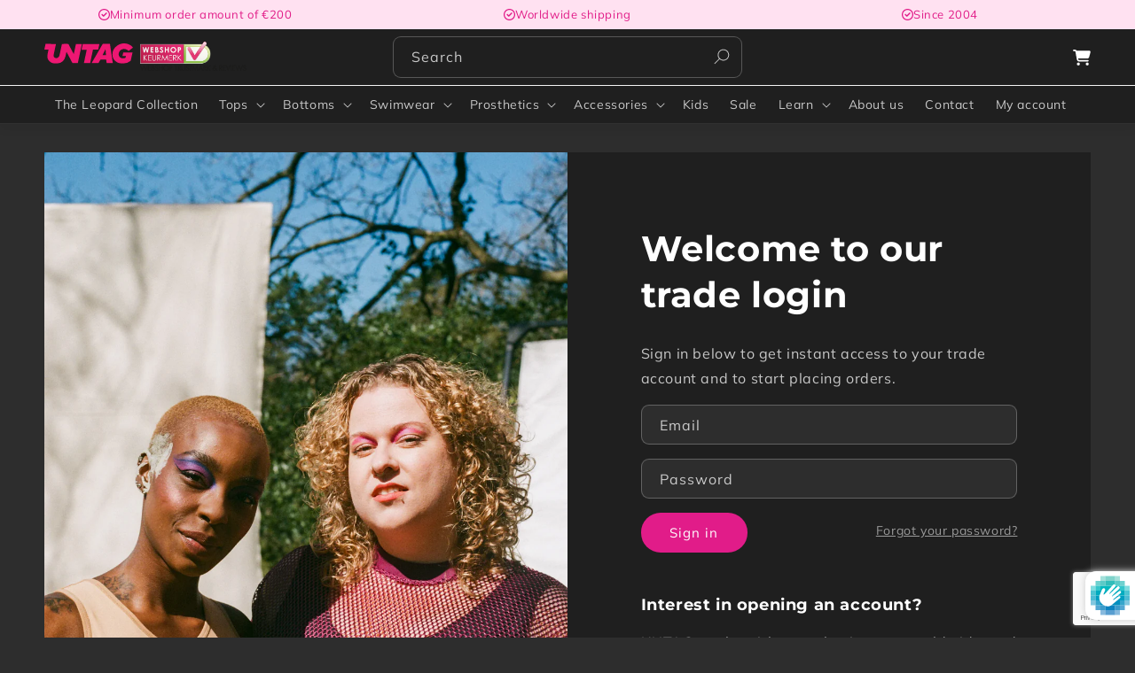

--- FILE ---
content_type: text/html; charset=utf-8
request_url: https://www.google.com/recaptcha/enterprise/anchor?ar=1&k=6LfDjJklAAAAAK6FReGXgCtZ1pHEQCLBnnBJwGg2&co=aHR0cHM6Ly9iMmIudW50YWcuY29tOjQ0Mw..&hl=en&v=PoyoqOPhxBO7pBk68S4YbpHZ&size=invisible&anchor-ms=20000&execute-ms=30000&cb=e2gdunei42eh
body_size: 48984
content:
<!DOCTYPE HTML><html dir="ltr" lang="en"><head><meta http-equiv="Content-Type" content="text/html; charset=UTF-8">
<meta http-equiv="X-UA-Compatible" content="IE=edge">
<title>reCAPTCHA</title>
<style type="text/css">
/* cyrillic-ext */
@font-face {
  font-family: 'Roboto';
  font-style: normal;
  font-weight: 400;
  font-stretch: 100%;
  src: url(//fonts.gstatic.com/s/roboto/v48/KFO7CnqEu92Fr1ME7kSn66aGLdTylUAMa3GUBHMdazTgWw.woff2) format('woff2');
  unicode-range: U+0460-052F, U+1C80-1C8A, U+20B4, U+2DE0-2DFF, U+A640-A69F, U+FE2E-FE2F;
}
/* cyrillic */
@font-face {
  font-family: 'Roboto';
  font-style: normal;
  font-weight: 400;
  font-stretch: 100%;
  src: url(//fonts.gstatic.com/s/roboto/v48/KFO7CnqEu92Fr1ME7kSn66aGLdTylUAMa3iUBHMdazTgWw.woff2) format('woff2');
  unicode-range: U+0301, U+0400-045F, U+0490-0491, U+04B0-04B1, U+2116;
}
/* greek-ext */
@font-face {
  font-family: 'Roboto';
  font-style: normal;
  font-weight: 400;
  font-stretch: 100%;
  src: url(//fonts.gstatic.com/s/roboto/v48/KFO7CnqEu92Fr1ME7kSn66aGLdTylUAMa3CUBHMdazTgWw.woff2) format('woff2');
  unicode-range: U+1F00-1FFF;
}
/* greek */
@font-face {
  font-family: 'Roboto';
  font-style: normal;
  font-weight: 400;
  font-stretch: 100%;
  src: url(//fonts.gstatic.com/s/roboto/v48/KFO7CnqEu92Fr1ME7kSn66aGLdTylUAMa3-UBHMdazTgWw.woff2) format('woff2');
  unicode-range: U+0370-0377, U+037A-037F, U+0384-038A, U+038C, U+038E-03A1, U+03A3-03FF;
}
/* math */
@font-face {
  font-family: 'Roboto';
  font-style: normal;
  font-weight: 400;
  font-stretch: 100%;
  src: url(//fonts.gstatic.com/s/roboto/v48/KFO7CnqEu92Fr1ME7kSn66aGLdTylUAMawCUBHMdazTgWw.woff2) format('woff2');
  unicode-range: U+0302-0303, U+0305, U+0307-0308, U+0310, U+0312, U+0315, U+031A, U+0326-0327, U+032C, U+032F-0330, U+0332-0333, U+0338, U+033A, U+0346, U+034D, U+0391-03A1, U+03A3-03A9, U+03B1-03C9, U+03D1, U+03D5-03D6, U+03F0-03F1, U+03F4-03F5, U+2016-2017, U+2034-2038, U+203C, U+2040, U+2043, U+2047, U+2050, U+2057, U+205F, U+2070-2071, U+2074-208E, U+2090-209C, U+20D0-20DC, U+20E1, U+20E5-20EF, U+2100-2112, U+2114-2115, U+2117-2121, U+2123-214F, U+2190, U+2192, U+2194-21AE, U+21B0-21E5, U+21F1-21F2, U+21F4-2211, U+2213-2214, U+2216-22FF, U+2308-230B, U+2310, U+2319, U+231C-2321, U+2336-237A, U+237C, U+2395, U+239B-23B7, U+23D0, U+23DC-23E1, U+2474-2475, U+25AF, U+25B3, U+25B7, U+25BD, U+25C1, U+25CA, U+25CC, U+25FB, U+266D-266F, U+27C0-27FF, U+2900-2AFF, U+2B0E-2B11, U+2B30-2B4C, U+2BFE, U+3030, U+FF5B, U+FF5D, U+1D400-1D7FF, U+1EE00-1EEFF;
}
/* symbols */
@font-face {
  font-family: 'Roboto';
  font-style: normal;
  font-weight: 400;
  font-stretch: 100%;
  src: url(//fonts.gstatic.com/s/roboto/v48/KFO7CnqEu92Fr1ME7kSn66aGLdTylUAMaxKUBHMdazTgWw.woff2) format('woff2');
  unicode-range: U+0001-000C, U+000E-001F, U+007F-009F, U+20DD-20E0, U+20E2-20E4, U+2150-218F, U+2190, U+2192, U+2194-2199, U+21AF, U+21E6-21F0, U+21F3, U+2218-2219, U+2299, U+22C4-22C6, U+2300-243F, U+2440-244A, U+2460-24FF, U+25A0-27BF, U+2800-28FF, U+2921-2922, U+2981, U+29BF, U+29EB, U+2B00-2BFF, U+4DC0-4DFF, U+FFF9-FFFB, U+10140-1018E, U+10190-1019C, U+101A0, U+101D0-101FD, U+102E0-102FB, U+10E60-10E7E, U+1D2C0-1D2D3, U+1D2E0-1D37F, U+1F000-1F0FF, U+1F100-1F1AD, U+1F1E6-1F1FF, U+1F30D-1F30F, U+1F315, U+1F31C, U+1F31E, U+1F320-1F32C, U+1F336, U+1F378, U+1F37D, U+1F382, U+1F393-1F39F, U+1F3A7-1F3A8, U+1F3AC-1F3AF, U+1F3C2, U+1F3C4-1F3C6, U+1F3CA-1F3CE, U+1F3D4-1F3E0, U+1F3ED, U+1F3F1-1F3F3, U+1F3F5-1F3F7, U+1F408, U+1F415, U+1F41F, U+1F426, U+1F43F, U+1F441-1F442, U+1F444, U+1F446-1F449, U+1F44C-1F44E, U+1F453, U+1F46A, U+1F47D, U+1F4A3, U+1F4B0, U+1F4B3, U+1F4B9, U+1F4BB, U+1F4BF, U+1F4C8-1F4CB, U+1F4D6, U+1F4DA, U+1F4DF, U+1F4E3-1F4E6, U+1F4EA-1F4ED, U+1F4F7, U+1F4F9-1F4FB, U+1F4FD-1F4FE, U+1F503, U+1F507-1F50B, U+1F50D, U+1F512-1F513, U+1F53E-1F54A, U+1F54F-1F5FA, U+1F610, U+1F650-1F67F, U+1F687, U+1F68D, U+1F691, U+1F694, U+1F698, U+1F6AD, U+1F6B2, U+1F6B9-1F6BA, U+1F6BC, U+1F6C6-1F6CF, U+1F6D3-1F6D7, U+1F6E0-1F6EA, U+1F6F0-1F6F3, U+1F6F7-1F6FC, U+1F700-1F7FF, U+1F800-1F80B, U+1F810-1F847, U+1F850-1F859, U+1F860-1F887, U+1F890-1F8AD, U+1F8B0-1F8BB, U+1F8C0-1F8C1, U+1F900-1F90B, U+1F93B, U+1F946, U+1F984, U+1F996, U+1F9E9, U+1FA00-1FA6F, U+1FA70-1FA7C, U+1FA80-1FA89, U+1FA8F-1FAC6, U+1FACE-1FADC, U+1FADF-1FAE9, U+1FAF0-1FAF8, U+1FB00-1FBFF;
}
/* vietnamese */
@font-face {
  font-family: 'Roboto';
  font-style: normal;
  font-weight: 400;
  font-stretch: 100%;
  src: url(//fonts.gstatic.com/s/roboto/v48/KFO7CnqEu92Fr1ME7kSn66aGLdTylUAMa3OUBHMdazTgWw.woff2) format('woff2');
  unicode-range: U+0102-0103, U+0110-0111, U+0128-0129, U+0168-0169, U+01A0-01A1, U+01AF-01B0, U+0300-0301, U+0303-0304, U+0308-0309, U+0323, U+0329, U+1EA0-1EF9, U+20AB;
}
/* latin-ext */
@font-face {
  font-family: 'Roboto';
  font-style: normal;
  font-weight: 400;
  font-stretch: 100%;
  src: url(//fonts.gstatic.com/s/roboto/v48/KFO7CnqEu92Fr1ME7kSn66aGLdTylUAMa3KUBHMdazTgWw.woff2) format('woff2');
  unicode-range: U+0100-02BA, U+02BD-02C5, U+02C7-02CC, U+02CE-02D7, U+02DD-02FF, U+0304, U+0308, U+0329, U+1D00-1DBF, U+1E00-1E9F, U+1EF2-1EFF, U+2020, U+20A0-20AB, U+20AD-20C0, U+2113, U+2C60-2C7F, U+A720-A7FF;
}
/* latin */
@font-face {
  font-family: 'Roboto';
  font-style: normal;
  font-weight: 400;
  font-stretch: 100%;
  src: url(//fonts.gstatic.com/s/roboto/v48/KFO7CnqEu92Fr1ME7kSn66aGLdTylUAMa3yUBHMdazQ.woff2) format('woff2');
  unicode-range: U+0000-00FF, U+0131, U+0152-0153, U+02BB-02BC, U+02C6, U+02DA, U+02DC, U+0304, U+0308, U+0329, U+2000-206F, U+20AC, U+2122, U+2191, U+2193, U+2212, U+2215, U+FEFF, U+FFFD;
}
/* cyrillic-ext */
@font-face {
  font-family: 'Roboto';
  font-style: normal;
  font-weight: 500;
  font-stretch: 100%;
  src: url(//fonts.gstatic.com/s/roboto/v48/KFO7CnqEu92Fr1ME7kSn66aGLdTylUAMa3GUBHMdazTgWw.woff2) format('woff2');
  unicode-range: U+0460-052F, U+1C80-1C8A, U+20B4, U+2DE0-2DFF, U+A640-A69F, U+FE2E-FE2F;
}
/* cyrillic */
@font-face {
  font-family: 'Roboto';
  font-style: normal;
  font-weight: 500;
  font-stretch: 100%;
  src: url(//fonts.gstatic.com/s/roboto/v48/KFO7CnqEu92Fr1ME7kSn66aGLdTylUAMa3iUBHMdazTgWw.woff2) format('woff2');
  unicode-range: U+0301, U+0400-045F, U+0490-0491, U+04B0-04B1, U+2116;
}
/* greek-ext */
@font-face {
  font-family: 'Roboto';
  font-style: normal;
  font-weight: 500;
  font-stretch: 100%;
  src: url(//fonts.gstatic.com/s/roboto/v48/KFO7CnqEu92Fr1ME7kSn66aGLdTylUAMa3CUBHMdazTgWw.woff2) format('woff2');
  unicode-range: U+1F00-1FFF;
}
/* greek */
@font-face {
  font-family: 'Roboto';
  font-style: normal;
  font-weight: 500;
  font-stretch: 100%;
  src: url(//fonts.gstatic.com/s/roboto/v48/KFO7CnqEu92Fr1ME7kSn66aGLdTylUAMa3-UBHMdazTgWw.woff2) format('woff2');
  unicode-range: U+0370-0377, U+037A-037F, U+0384-038A, U+038C, U+038E-03A1, U+03A3-03FF;
}
/* math */
@font-face {
  font-family: 'Roboto';
  font-style: normal;
  font-weight: 500;
  font-stretch: 100%;
  src: url(//fonts.gstatic.com/s/roboto/v48/KFO7CnqEu92Fr1ME7kSn66aGLdTylUAMawCUBHMdazTgWw.woff2) format('woff2');
  unicode-range: U+0302-0303, U+0305, U+0307-0308, U+0310, U+0312, U+0315, U+031A, U+0326-0327, U+032C, U+032F-0330, U+0332-0333, U+0338, U+033A, U+0346, U+034D, U+0391-03A1, U+03A3-03A9, U+03B1-03C9, U+03D1, U+03D5-03D6, U+03F0-03F1, U+03F4-03F5, U+2016-2017, U+2034-2038, U+203C, U+2040, U+2043, U+2047, U+2050, U+2057, U+205F, U+2070-2071, U+2074-208E, U+2090-209C, U+20D0-20DC, U+20E1, U+20E5-20EF, U+2100-2112, U+2114-2115, U+2117-2121, U+2123-214F, U+2190, U+2192, U+2194-21AE, U+21B0-21E5, U+21F1-21F2, U+21F4-2211, U+2213-2214, U+2216-22FF, U+2308-230B, U+2310, U+2319, U+231C-2321, U+2336-237A, U+237C, U+2395, U+239B-23B7, U+23D0, U+23DC-23E1, U+2474-2475, U+25AF, U+25B3, U+25B7, U+25BD, U+25C1, U+25CA, U+25CC, U+25FB, U+266D-266F, U+27C0-27FF, U+2900-2AFF, U+2B0E-2B11, U+2B30-2B4C, U+2BFE, U+3030, U+FF5B, U+FF5D, U+1D400-1D7FF, U+1EE00-1EEFF;
}
/* symbols */
@font-face {
  font-family: 'Roboto';
  font-style: normal;
  font-weight: 500;
  font-stretch: 100%;
  src: url(//fonts.gstatic.com/s/roboto/v48/KFO7CnqEu92Fr1ME7kSn66aGLdTylUAMaxKUBHMdazTgWw.woff2) format('woff2');
  unicode-range: U+0001-000C, U+000E-001F, U+007F-009F, U+20DD-20E0, U+20E2-20E4, U+2150-218F, U+2190, U+2192, U+2194-2199, U+21AF, U+21E6-21F0, U+21F3, U+2218-2219, U+2299, U+22C4-22C6, U+2300-243F, U+2440-244A, U+2460-24FF, U+25A0-27BF, U+2800-28FF, U+2921-2922, U+2981, U+29BF, U+29EB, U+2B00-2BFF, U+4DC0-4DFF, U+FFF9-FFFB, U+10140-1018E, U+10190-1019C, U+101A0, U+101D0-101FD, U+102E0-102FB, U+10E60-10E7E, U+1D2C0-1D2D3, U+1D2E0-1D37F, U+1F000-1F0FF, U+1F100-1F1AD, U+1F1E6-1F1FF, U+1F30D-1F30F, U+1F315, U+1F31C, U+1F31E, U+1F320-1F32C, U+1F336, U+1F378, U+1F37D, U+1F382, U+1F393-1F39F, U+1F3A7-1F3A8, U+1F3AC-1F3AF, U+1F3C2, U+1F3C4-1F3C6, U+1F3CA-1F3CE, U+1F3D4-1F3E0, U+1F3ED, U+1F3F1-1F3F3, U+1F3F5-1F3F7, U+1F408, U+1F415, U+1F41F, U+1F426, U+1F43F, U+1F441-1F442, U+1F444, U+1F446-1F449, U+1F44C-1F44E, U+1F453, U+1F46A, U+1F47D, U+1F4A3, U+1F4B0, U+1F4B3, U+1F4B9, U+1F4BB, U+1F4BF, U+1F4C8-1F4CB, U+1F4D6, U+1F4DA, U+1F4DF, U+1F4E3-1F4E6, U+1F4EA-1F4ED, U+1F4F7, U+1F4F9-1F4FB, U+1F4FD-1F4FE, U+1F503, U+1F507-1F50B, U+1F50D, U+1F512-1F513, U+1F53E-1F54A, U+1F54F-1F5FA, U+1F610, U+1F650-1F67F, U+1F687, U+1F68D, U+1F691, U+1F694, U+1F698, U+1F6AD, U+1F6B2, U+1F6B9-1F6BA, U+1F6BC, U+1F6C6-1F6CF, U+1F6D3-1F6D7, U+1F6E0-1F6EA, U+1F6F0-1F6F3, U+1F6F7-1F6FC, U+1F700-1F7FF, U+1F800-1F80B, U+1F810-1F847, U+1F850-1F859, U+1F860-1F887, U+1F890-1F8AD, U+1F8B0-1F8BB, U+1F8C0-1F8C1, U+1F900-1F90B, U+1F93B, U+1F946, U+1F984, U+1F996, U+1F9E9, U+1FA00-1FA6F, U+1FA70-1FA7C, U+1FA80-1FA89, U+1FA8F-1FAC6, U+1FACE-1FADC, U+1FADF-1FAE9, U+1FAF0-1FAF8, U+1FB00-1FBFF;
}
/* vietnamese */
@font-face {
  font-family: 'Roboto';
  font-style: normal;
  font-weight: 500;
  font-stretch: 100%;
  src: url(//fonts.gstatic.com/s/roboto/v48/KFO7CnqEu92Fr1ME7kSn66aGLdTylUAMa3OUBHMdazTgWw.woff2) format('woff2');
  unicode-range: U+0102-0103, U+0110-0111, U+0128-0129, U+0168-0169, U+01A0-01A1, U+01AF-01B0, U+0300-0301, U+0303-0304, U+0308-0309, U+0323, U+0329, U+1EA0-1EF9, U+20AB;
}
/* latin-ext */
@font-face {
  font-family: 'Roboto';
  font-style: normal;
  font-weight: 500;
  font-stretch: 100%;
  src: url(//fonts.gstatic.com/s/roboto/v48/KFO7CnqEu92Fr1ME7kSn66aGLdTylUAMa3KUBHMdazTgWw.woff2) format('woff2');
  unicode-range: U+0100-02BA, U+02BD-02C5, U+02C7-02CC, U+02CE-02D7, U+02DD-02FF, U+0304, U+0308, U+0329, U+1D00-1DBF, U+1E00-1E9F, U+1EF2-1EFF, U+2020, U+20A0-20AB, U+20AD-20C0, U+2113, U+2C60-2C7F, U+A720-A7FF;
}
/* latin */
@font-face {
  font-family: 'Roboto';
  font-style: normal;
  font-weight: 500;
  font-stretch: 100%;
  src: url(//fonts.gstatic.com/s/roboto/v48/KFO7CnqEu92Fr1ME7kSn66aGLdTylUAMa3yUBHMdazQ.woff2) format('woff2');
  unicode-range: U+0000-00FF, U+0131, U+0152-0153, U+02BB-02BC, U+02C6, U+02DA, U+02DC, U+0304, U+0308, U+0329, U+2000-206F, U+20AC, U+2122, U+2191, U+2193, U+2212, U+2215, U+FEFF, U+FFFD;
}
/* cyrillic-ext */
@font-face {
  font-family: 'Roboto';
  font-style: normal;
  font-weight: 900;
  font-stretch: 100%;
  src: url(//fonts.gstatic.com/s/roboto/v48/KFO7CnqEu92Fr1ME7kSn66aGLdTylUAMa3GUBHMdazTgWw.woff2) format('woff2');
  unicode-range: U+0460-052F, U+1C80-1C8A, U+20B4, U+2DE0-2DFF, U+A640-A69F, U+FE2E-FE2F;
}
/* cyrillic */
@font-face {
  font-family: 'Roboto';
  font-style: normal;
  font-weight: 900;
  font-stretch: 100%;
  src: url(//fonts.gstatic.com/s/roboto/v48/KFO7CnqEu92Fr1ME7kSn66aGLdTylUAMa3iUBHMdazTgWw.woff2) format('woff2');
  unicode-range: U+0301, U+0400-045F, U+0490-0491, U+04B0-04B1, U+2116;
}
/* greek-ext */
@font-face {
  font-family: 'Roboto';
  font-style: normal;
  font-weight: 900;
  font-stretch: 100%;
  src: url(//fonts.gstatic.com/s/roboto/v48/KFO7CnqEu92Fr1ME7kSn66aGLdTylUAMa3CUBHMdazTgWw.woff2) format('woff2');
  unicode-range: U+1F00-1FFF;
}
/* greek */
@font-face {
  font-family: 'Roboto';
  font-style: normal;
  font-weight: 900;
  font-stretch: 100%;
  src: url(//fonts.gstatic.com/s/roboto/v48/KFO7CnqEu92Fr1ME7kSn66aGLdTylUAMa3-UBHMdazTgWw.woff2) format('woff2');
  unicode-range: U+0370-0377, U+037A-037F, U+0384-038A, U+038C, U+038E-03A1, U+03A3-03FF;
}
/* math */
@font-face {
  font-family: 'Roboto';
  font-style: normal;
  font-weight: 900;
  font-stretch: 100%;
  src: url(//fonts.gstatic.com/s/roboto/v48/KFO7CnqEu92Fr1ME7kSn66aGLdTylUAMawCUBHMdazTgWw.woff2) format('woff2');
  unicode-range: U+0302-0303, U+0305, U+0307-0308, U+0310, U+0312, U+0315, U+031A, U+0326-0327, U+032C, U+032F-0330, U+0332-0333, U+0338, U+033A, U+0346, U+034D, U+0391-03A1, U+03A3-03A9, U+03B1-03C9, U+03D1, U+03D5-03D6, U+03F0-03F1, U+03F4-03F5, U+2016-2017, U+2034-2038, U+203C, U+2040, U+2043, U+2047, U+2050, U+2057, U+205F, U+2070-2071, U+2074-208E, U+2090-209C, U+20D0-20DC, U+20E1, U+20E5-20EF, U+2100-2112, U+2114-2115, U+2117-2121, U+2123-214F, U+2190, U+2192, U+2194-21AE, U+21B0-21E5, U+21F1-21F2, U+21F4-2211, U+2213-2214, U+2216-22FF, U+2308-230B, U+2310, U+2319, U+231C-2321, U+2336-237A, U+237C, U+2395, U+239B-23B7, U+23D0, U+23DC-23E1, U+2474-2475, U+25AF, U+25B3, U+25B7, U+25BD, U+25C1, U+25CA, U+25CC, U+25FB, U+266D-266F, U+27C0-27FF, U+2900-2AFF, U+2B0E-2B11, U+2B30-2B4C, U+2BFE, U+3030, U+FF5B, U+FF5D, U+1D400-1D7FF, U+1EE00-1EEFF;
}
/* symbols */
@font-face {
  font-family: 'Roboto';
  font-style: normal;
  font-weight: 900;
  font-stretch: 100%;
  src: url(//fonts.gstatic.com/s/roboto/v48/KFO7CnqEu92Fr1ME7kSn66aGLdTylUAMaxKUBHMdazTgWw.woff2) format('woff2');
  unicode-range: U+0001-000C, U+000E-001F, U+007F-009F, U+20DD-20E0, U+20E2-20E4, U+2150-218F, U+2190, U+2192, U+2194-2199, U+21AF, U+21E6-21F0, U+21F3, U+2218-2219, U+2299, U+22C4-22C6, U+2300-243F, U+2440-244A, U+2460-24FF, U+25A0-27BF, U+2800-28FF, U+2921-2922, U+2981, U+29BF, U+29EB, U+2B00-2BFF, U+4DC0-4DFF, U+FFF9-FFFB, U+10140-1018E, U+10190-1019C, U+101A0, U+101D0-101FD, U+102E0-102FB, U+10E60-10E7E, U+1D2C0-1D2D3, U+1D2E0-1D37F, U+1F000-1F0FF, U+1F100-1F1AD, U+1F1E6-1F1FF, U+1F30D-1F30F, U+1F315, U+1F31C, U+1F31E, U+1F320-1F32C, U+1F336, U+1F378, U+1F37D, U+1F382, U+1F393-1F39F, U+1F3A7-1F3A8, U+1F3AC-1F3AF, U+1F3C2, U+1F3C4-1F3C6, U+1F3CA-1F3CE, U+1F3D4-1F3E0, U+1F3ED, U+1F3F1-1F3F3, U+1F3F5-1F3F7, U+1F408, U+1F415, U+1F41F, U+1F426, U+1F43F, U+1F441-1F442, U+1F444, U+1F446-1F449, U+1F44C-1F44E, U+1F453, U+1F46A, U+1F47D, U+1F4A3, U+1F4B0, U+1F4B3, U+1F4B9, U+1F4BB, U+1F4BF, U+1F4C8-1F4CB, U+1F4D6, U+1F4DA, U+1F4DF, U+1F4E3-1F4E6, U+1F4EA-1F4ED, U+1F4F7, U+1F4F9-1F4FB, U+1F4FD-1F4FE, U+1F503, U+1F507-1F50B, U+1F50D, U+1F512-1F513, U+1F53E-1F54A, U+1F54F-1F5FA, U+1F610, U+1F650-1F67F, U+1F687, U+1F68D, U+1F691, U+1F694, U+1F698, U+1F6AD, U+1F6B2, U+1F6B9-1F6BA, U+1F6BC, U+1F6C6-1F6CF, U+1F6D3-1F6D7, U+1F6E0-1F6EA, U+1F6F0-1F6F3, U+1F6F7-1F6FC, U+1F700-1F7FF, U+1F800-1F80B, U+1F810-1F847, U+1F850-1F859, U+1F860-1F887, U+1F890-1F8AD, U+1F8B0-1F8BB, U+1F8C0-1F8C1, U+1F900-1F90B, U+1F93B, U+1F946, U+1F984, U+1F996, U+1F9E9, U+1FA00-1FA6F, U+1FA70-1FA7C, U+1FA80-1FA89, U+1FA8F-1FAC6, U+1FACE-1FADC, U+1FADF-1FAE9, U+1FAF0-1FAF8, U+1FB00-1FBFF;
}
/* vietnamese */
@font-face {
  font-family: 'Roboto';
  font-style: normal;
  font-weight: 900;
  font-stretch: 100%;
  src: url(//fonts.gstatic.com/s/roboto/v48/KFO7CnqEu92Fr1ME7kSn66aGLdTylUAMa3OUBHMdazTgWw.woff2) format('woff2');
  unicode-range: U+0102-0103, U+0110-0111, U+0128-0129, U+0168-0169, U+01A0-01A1, U+01AF-01B0, U+0300-0301, U+0303-0304, U+0308-0309, U+0323, U+0329, U+1EA0-1EF9, U+20AB;
}
/* latin-ext */
@font-face {
  font-family: 'Roboto';
  font-style: normal;
  font-weight: 900;
  font-stretch: 100%;
  src: url(//fonts.gstatic.com/s/roboto/v48/KFO7CnqEu92Fr1ME7kSn66aGLdTylUAMa3KUBHMdazTgWw.woff2) format('woff2');
  unicode-range: U+0100-02BA, U+02BD-02C5, U+02C7-02CC, U+02CE-02D7, U+02DD-02FF, U+0304, U+0308, U+0329, U+1D00-1DBF, U+1E00-1E9F, U+1EF2-1EFF, U+2020, U+20A0-20AB, U+20AD-20C0, U+2113, U+2C60-2C7F, U+A720-A7FF;
}
/* latin */
@font-face {
  font-family: 'Roboto';
  font-style: normal;
  font-weight: 900;
  font-stretch: 100%;
  src: url(//fonts.gstatic.com/s/roboto/v48/KFO7CnqEu92Fr1ME7kSn66aGLdTylUAMa3yUBHMdazQ.woff2) format('woff2');
  unicode-range: U+0000-00FF, U+0131, U+0152-0153, U+02BB-02BC, U+02C6, U+02DA, U+02DC, U+0304, U+0308, U+0329, U+2000-206F, U+20AC, U+2122, U+2191, U+2193, U+2212, U+2215, U+FEFF, U+FFFD;
}

</style>
<link rel="stylesheet" type="text/css" href="https://www.gstatic.com/recaptcha/releases/PoyoqOPhxBO7pBk68S4YbpHZ/styles__ltr.css">
<script nonce="LGVcrwwWhkqdOzwe5wXKsQ" type="text/javascript">window['__recaptcha_api'] = 'https://www.google.com/recaptcha/enterprise/';</script>
<script type="text/javascript" src="https://www.gstatic.com/recaptcha/releases/PoyoqOPhxBO7pBk68S4YbpHZ/recaptcha__en.js" nonce="LGVcrwwWhkqdOzwe5wXKsQ">
      
    </script></head>
<body><div id="rc-anchor-alert" class="rc-anchor-alert"></div>
<input type="hidden" id="recaptcha-token" value="[base64]">
<script type="text/javascript" nonce="LGVcrwwWhkqdOzwe5wXKsQ">
      recaptcha.anchor.Main.init("[\x22ainput\x22,[\x22bgdata\x22,\x22\x22,\[base64]/[base64]/[base64]/ZyhXLGgpOnEoW04sMjEsbF0sVywwKSxoKSxmYWxzZSxmYWxzZSl9Y2F0Y2goayl7RygzNTgsVyk/[base64]/[base64]/[base64]/[base64]/[base64]/[base64]/[base64]/bmV3IEJbT10oRFswXSk6dz09Mj9uZXcgQltPXShEWzBdLERbMV0pOnc9PTM/bmV3IEJbT10oRFswXSxEWzFdLERbMl0pOnc9PTQ/[base64]/[base64]/[base64]/[base64]/[base64]\\u003d\x22,\[base64]\\u003d\x22,\x22ZmpJKMKgNMK4wosAOMOwPsOUIMONw4TDkUzCmHzDrMKCwqrClsK6wqNibMOKwp7DjVc9AinCixgqw6U5wrAmwpjCglvCi8OHw43DjWlLwqrCrMOdPS/CrMOdw4xUwr7Cuit4w6t5wowPw49vw4/DjsOMasO2wqwRwplHFcKXEcOGWBHCl2bDjsOPcsK4fsKAwpFNw71PL8O7w7cAwpRMw5w/EsKAw7/CgcOGR1sLw5UOwqzDp8OkI8Obw4XCk8KQwpdkwovDlMK2w6DDlcOsGC4OwrV/w58QGB5Pw5hcKsOvFsOVwopewpdawr3ClsKewr8sCcKUwqHCvsKdBVrDvcK/Ti9Aw7hRPk/[base64]/CoyUteMOPQsOFc8KCw7pFw6PDmxVkw4vDl8OSf8KGPMKrPcOvwpkmWzDCkU3CnsK3ZMOvJQvDqF80JAVBwoogw4/DvMKnw6tBccOOwrhdw6fChAZywrPDpCTDnMOpBw1hwqdmAXhzw6zCg0PDqcKeKcKxQjMnR8O7wqPCkw7CqcKaVMK4woDCpFzDhFY8IsKkMnDCh8KTwocOwqLDgW/Dll91w4NnfgrDoMKDDsOaw4nDmiVweDV2TsKQZsK6EwHCrcOPIcKbw5RPYMKHwo5fRsKPwp4BZ1nDvcO2w6TCh8O/w7QbQxtEwr7Dhk46a2zCpy0CwpVrwrDDhnRkwqMODzlUw7U6worDlcKNw7fDnSBZwoA4GcKxw6s7FsKVwq7Cu8KiXMKIw6AhcWMKw6DDhcO5ax7DscKWw55Yw5bDpkIYwo1xccKtwpLCkcK7KcKTIC/[base64]/CsMORa8Krw67CusKTw4vCg3cpAMK5R2/Cs8Onw5/[base64]/Crx7Dt3bDmw07Y8KmcjjCkE53EsKcNsO+JsOcw5fDrMKrfUUpw5zCosOyw4sNAxl4XWzCpS9Bw63CvMKpQ1DCo1dvThzDkUPDgMKPOlxuNWDDiXZEw4Qyw5fCr8Orwq/DlULDvcKGDMOxw5DChBkMw6vCszDDrRonZGHDiT4+woYwJsObw5s2w5pQwr4Jw4s7wqEVT8K8wrkiw4vDjw0LJ3nCvsKwfcOUG8Kaw7YXM8OfcC/Cnl0vwqzCtAPDvHBVwp8HwrQgKiEbNVPDqgTDjMOKJsOsXQTDq8K5w4tjChlYw6HDpsKuVD/Dqjtjw7XCk8K2wozClsK9acOWYUlXZAh/wrAawrl8w6QzwpfDq0zDt0rDtC5Zw5nCiX8Nw54yT2lYw7PCtirDrcOfL3ROcVDDtDDClcKAFQnCh8OvwoMVNlgMw68Zf8KzAsOyw5NXw60dEMOkc8K3wrJ+wr3CvWvCgMK4wpQIF8Kxw6x+YmjChVBgJMO/dMOAFcO4ccK9ay/[base64]/DhwVLwolAZcKjGisDL8ODw5fDncOowqrDrMOrccOuwqgOa8KLw7HDk8OJwqzDs2wjfyrDgmkvwrvCk0vDlBwCwrAVGMO4wpHDnsOkw4nCo8OvJ1fDqBkSw4bDnsOwLcOGw5cdw5jDkGvDuw3Du13Ckm9NeMOCaC7DoxVDw7/[base64]/w7Vnc2PDsVUKwo/DqMKgwoTDn8KowoRbMR3CusK7KXQ4w47DpcKwPBswAsOtwpfCgTTDjMOzdmggwpnCpcK+f8OEflfCnsO/w5zDkMKZw4nDmGVbw5dXRQhxw4FJdGs3G1vDqcOsPzPCqkHDmELDoMOYLnHCt8KYHCfCnH3CoX5LIsOIwqTChF/DvxQRIEXDokXDk8Kdwqc5CRVUZMOVA8KPwqHChMKUPCbDpUfDkcOSDMKDwpbDgsK/[base64]/XsO0w5zCpcOpw6w1FcOXWcKRTkbCo8KSwo59wrl7wp/[base64]/DoULCpMK4w7PCs3nDjcK1fcOUw45WVFjCiMO2VRAzw6BUw4PDn8O3w6nDgcOpNMKnwpd1PWDDjMO7CsK/[base64]/DpsOOL8Kvw5vDmSXCjAgZIcOPwoYtw6IAP8KNwqtMPsK+w5rDh2wQKB7DkgotT3lOw6zCgFXCpMK7wp3Donx8YMKjZzvDk2XDnFnCkg/[base64]/Co8KVdcO/wrhTwpjDk8Oowr3CqsO4w4XDgsOkMMKvSmfDlsKyTGoxw6jDmjrCpsO/C8K1w7V/wqbCk8Okw4A6wrHCsGYfBsOkw5tMFEM5DmMNEy0pUsOswpxTaQDCux3CrAo+OVTCmsOyw6VWSmxkw5MHSh1KLAt7w714w5cAwpMEwqfCm1/[base64]/DlQzCh8Kdw4HDkUrDoMKmahPCisKUwqLDq3jDvzLDtBsOw4hKD8O2VsOGwrLDgj/CtcOqw7t4QsK4wqLChsKTUjs2wr7DkTfCmMKZwrtrwpMyPMK9DsKmGMOfTQ43wqdxAsK5woXCr2bDgQEqw4DDs8KVJ8KrwrwZHsOvJWAQwr8rw4ArYsKAQsKEf8OCUWV9wo7CpcOyPVIKUnh8JUoGQEPDjEMiDcOgccO0wqvDlcK7eThDZcOjXQAFaMKzw4/CtycOwqFkYRjCnnZ+eFPDrsO4w6rDoMKtLBrCoksBJRDCnCXDmMKgFA3CnXNqw77CocKiwpHCvTHDq29zw47CisODw7wLwqTCi8OVR8OoNsK4w5XCl8OCNzIID1nDn8OxJMO1w5RTIMKrBELDucO8DsKhLgnDkmrCkMOHw7bCvW/Cj8K1VcO8w6PCkx0WCTnCjgwywo3DlMKiZ8OMacKbG8K+w4zDklfCrcO+wpXCn8K9Ym1Jw6nCrcOTwrfDljQ1RcOyw4HCoRV5wozDm8KFw4vDi8OGwoTDlMOJPsOrwoXCimfDgEfDvj0OwpNxwrfCvRB0wp/DoMK1w4HDkS92GzdaAMOQccKmbcOuWMKQSShDwotyw74fwoRFA2rDjjQIF8KWDcK3w5MtwrXDmMKXYAjCl3w7w4E3w4fClkh8wr08w6kDNG/DqnRHHEdUw6vDu8OANcKtNk/[base64]/wrvDhMKgw6XCoMKXwrnDncKYw7AbQ3oASsKXw5c1b1EwMn5Hc3LDs8Kiw481PMKpw6cRZ8KeVWjCqAXCscKFwpbDpkU5wr/DoDxEK8OKw4/[base64]/DunzDgsORcCNhw6k5woLDjcObw7wFBR/Ck8KbK0VjTkk5ccKsw6lswpQ/NR5mwrRFwpHCsMKWwofDiMOlw6xWa8K/wpcCwrDDuMKDw4VRb8OrGjPDl8OTwoF+K8KbwrXCl8OaasKCwr54w69gw4BQwobDn8Ktw48Iw6XConfDsnwFw6nDl0/CmQ9mSkbDpWPDrcO2w5HCq2nCpMKSw4jCuXHDtcOhd8Ouw5XCisOxTEdmw4rDmsKaXwLDpFV1w5HDlyEBw78zKirDsjpKwqoLOC/Dki/[base64]/DiTwHw4LCtXwpworCgTowFhfDusOMw4kpw4NNFznCk3Bpw4jCrFxkTz/[base64]/eMKFw7rCq0VVNSENwr8aYcOlwq7CqhtgKsKGay/ChsOkwrpYwrcZCsOCKTDCvQPDjA5ow6Ipw7bCvsKTw63CtVgePHxAUMOqOMOKK8K6w4LDqnpFwq3CqsKsRAsyJsOObsO2w4XDncOCLkTDjsODw71jw5gAYXvDrMKOeVzDvEYUwp3DmcKUbMO/wpbCnkABw6/DhMK3AMOhCsO2wpAOJnTDgCAXTBwawo3CsyoEL8Kdw4nCoRXDjsObw7NqERzDqTvChMOkw49NDEFGwoMVZ1/CixnCncOIVRg+wovDgRY4MgUGcFo/RhHDjmVvw5EXw5ocN8K+w7hyacOLcMKIwqZKwokhUjFGw5/CrU1ww6svXsOEw5s8w5nDoFHCpQBaWcO+w4Biwo1VUsKTwqLDkhDDoSHDocKmw4HDu191YyVTwqHDtho2w5XChBfChXDCi008woZZe8KPw4V/wp1Uw7c5IcKkw4HCuMKcw4cQaB3CgcOQIS5fCsOaW8K/GT/DssKgMsOSDXN5f8K8GkHDhcOQwoHDhMOKHHXDscKxw67Cg8KyOzkTwpXCiXPDh0Q/w4kABsKJw79iw6EEQsOPwq7CgC3Dkg8NwrfDsMKNBCvClsOnw6EMDMKPNADDkFDDicOBw4PCnBTCvsKKGiTDgjjDrz9HXsKuw5svw4I7w7Y1wqtbwpAPfFhAAUVrX8K8w77Dt8KdSwnCpj/Cl8Oow7pEwoTClsOpDTfComJ/bMOcG8OqLRnDlBgBEMOsBBTCnlTDk1hawoQ/TwvDtGl7wqsHej7Cq2zDgcKOZCzDkmrDj3/DgcOvE1wrP24lwoZhwqITwrtZRQx1w6fCgcKrw5PDgz0JwpgVwo/DuMOcwrE3w7nDncOIIl4jwqh/UhpkwqHCsXJHUsOywqXCoFRWU2/CoVRnw6PCoHpJw4zDuMOKQyRDczDDkGDCoCgQNDlQw6Ijw4AkTcKYwpLCi8K9HWULwoZURErClsOFwrk1wqJ6wqbCqnDCscKUJhTCrSVQDsO6JSLDsy07SsKVw7l2EnRjfsOTw4RPPMKgYcO/NlZ3IHbCu8ObTcONMVPCgMO+PRrCj0bCl28Fw7LDsjkJQMOFwqjDoFYtKx8Tw5/DpcOVTys6ZsOxGMOzwp3DvG3DgcK4EMOxw6IEw5DCl8K2w7bColnDhkXDjsO7w4XCokDDpWvCq8O2w68/[base64]/[base64]/CtGA2wqPCtMKdwqhvNMKXdcONLCrDrMK1YVoLwpNKOUgTdkjCo8KZw7MhOw1cAcKIwrTCjlPCisK4w4hXw6xrwpzDocKnGU0VXMO2JwnDvDLDnMOIw41TNWfDr8ODSm3Cu8KOw6MQwrRgwoVYJ3zDs8OMP8KAWcKkZ1FawrDDpWt4Mh7CgFJhMMK/AxIpwoDCrcKrFzPDjMKbCcKGw4nCqcOmGsO9wqgewrLDtMK8NcO6w5TCjsKwe8K+OW7CvT7CnzQlVMK+w5rDnsO6w7BYw6UzKsOWw7xjODjDvCFAccO7BsKRejISw6RKbMOtWsKOwrPCksKbwrlWaSHCucORwonCqizDihjDn8OREMKcwoLDhHzDin/DpE/[base64]/CoTXDvX3DsFnDrcKvwoDCglnDsMK6wofDnWfDqMKuw7PChidlw6orw6N/w5oVYyk2GsKNwrIUwrvDicK8wpTDpcKzQT/CjMKxRks1X8KubMOUTcKaw7hbCcOUwr08JyTDk8KswofComlvwqrDvQ/DjgLChRRMPChPwpbCqRPCrMKgXcKhwrYHFsK4EcO2woDCtmdIZEkNL8KTw7RYwrlswpZ3w5/DgDvClcOCw7N9wo/CmBsUw70BLcODB17Dv8K7w6XDulDDqMKxw7/DpF1Rwo86wpYfw6Eow6YtcMKDGXnDhhvCvMKRASLDqsKrwoDDvcOuHRcPw53CghARYi3CijjDgXwEw5pZwoDDmMKtHhlOw4M4XsKHRzfDl14cK8KBw7DCkCHCtcKcw4oNYxPCuX9aGHDCggI+w5nCu2p3w5HCk8K4TXDCuMODw7XDsR92CGE/w5hWMEbCol8uw47DucKYwpTDqD7CqsOYY1jCll7DhVxsE1k1w7wOWsK9LcKGw7rDmA/[base64]/CrE1sEA9PXDfDhlXCt2fDpVA2wrc/w7rDpcObamwLw6vDqcO+w5c5UVfDrMKlcsKoTMOVPcOkwotnKmYjw4xsw4nDhl3DmsKmasKGw4DDlsKWw4zDuQsnNHxaw6FjCcKWw4gUIBnDmxrCksObw5fCu8Kfw7jCg8K1FSHDs8Kawp/Ctl/Co8OsIHDCocOIwobDlXTCvxUPwr8xw6PDg8OqTl1tM1nCusO8wqHDiMKYDsOjX8O/O8KvRsKLCcOyTDnCuhF2EsKtwqDDrMOQwqfDn0wbKsOXwrjDk8OjA3N/wo3DpcKZDUPClnkHXHLCsSQnSsOHfDDCqz0vUl7CnMKVQgDCqUYTw61UGsOlXcKUw5PDosOQwrx9wrfCiRDCm8KzwpnCmXc2w7jCvsKswoYTwpFLBcOaw7YaXMO7bkBswpTCs8K5wp9swpdJw4HCtcK5b8K8McOWF8O6GcK/[base64]/OsO9Z0NaWR8Rw43CjS1HwqTDkMOTeMOjw67CrVJEw4R4a8KlwoIeORRsITPCuVDDgkJxYMOQw6p2a8O8wpgIfgfCkykpwpbDpMKuBMKoTcKLAcK9wp7Dg8KFw4pNwpJgZMOzUkzDrxBIw5/[base64]/[base64]/esK9w7gUAcOLGwIQM8K2LiHDlsOmw7J/DMOlISDDpcKkwq7DlsKnw6dNR0hEKRciwoDCpiAAw7UGRF7DvCXDgsKmMsObw7bDjgpYQkzCgX/Dk0PDhMOhLcKbwqrDiwXCsSDDnsOWNlAiN8KBCcKjLlEhEAJ/[base64]/esOWwrcJK8OILcOBGcK2XsO2CcOLJcKiNMO/w60KwoYfdcO1w5hmSA0ZA1dbPcK/XSIUKHdFw5/Dn8Opwp87w6xAwooYwrFVDhpxXXPDpcKJw44BH0bDuMOwBsKrw7zDpMKrYsK6UUbDmm3Cm3ghw6vCmsKERnLCjMKDRsKYwr4Aw5bDmBkFwqlWIEEgwoDDoD/[base64]/[base64]/[base64]/CsMKgw4bCuDbCqmvDojDDpUnCjkfCgsOPwqXDv3jDnEt1d8Kzwo7ChAPCoWnDvV0zw4AEwqTDqsK6w5/DrDQCR8OwwrTDscKheMOywovDgcOXw5DChQMOw75bw7Mww5tmwrHDsSoxw6QoJ3zChsOsLx/[base64]/[base64]/CjEsaBcO5w50WUGc/PcOcw6nCmSI3wo/DkMKZw6bDicOOGSZ9YsKRwofCgcOkWz3Co8Ovw7PCsgXCjsOewobDqcKGwpxLHDDCncOcfcKgVm3Cn8K/wojCqxwtwpjDgQwtwp/CnjMzwobDocKWwq1rw4oiwq/DlcKaZcOgwp/Dhwxpw4oRwoh8w5nDksKbw7g/w5dAPsOLATvDk3/DvsOHw7g6w5Yjw5Agw4g7aAd9I8KSG8OBwrlcKgTDhy3DgsOta1sqKsKSJG48w6cFw73DscOKw5DCisKMJMKBdMOIe3bDh8KOA8Oxw6rCn8OyNMOswp3Ct3XDv1fDiRvDsCgdPMKoP8OVWD/Dk8Kve0EZw6DCvCTDlEEqwoDDrsK0w7Mhwq3CmsOTP8K0AsK+BsOWw6QrEWTChXZAdhjCrsKhfEQnWMKGwpUywqEDY8OEw5tHw4Nawpdde8ODZsK6w4dECBh8w6owwrrCjcOuPMOkeyTDqcOow4VtwqLDoMK/RsKKw77Dm8OOwrYYw5zCk8O+FE3Dok0two3Dg8KaYnxlLsOfP23CrMKzwq4twrbDmcOBwqlLwp/[base64]/UxRbK8OmwpDCtVdKcHtcejnCv8K0ZsOvfsO2acKoPcOLwpZcOC3DqcOgH3TDr8KQw6AuEcOGw4dHwrHCi3JywrLDtxU1HsO0e8OjV8Oif3PCl1fDuCNUwo/DphbCkF1zFFjDrsO2EsOCWBHDpVZlEMKhwrtyczrCgC5zw7pyw7/CpMO7wpgkHnLCoTfCmwoxw4TDkhMuwpDDlXFVw5LCiwM9wpXDnjkFw7EPw4kFw7oMw5dEwrEaFcKUw6/[base64]/DsiIWLMKvTBjDpyw6AMK+wr7Cgnw9w7TCkSNoGFPCpm/ChQcUw7U+D8O4dG9Cw68hUwx6wqTCmVbDtcO9w4FyKsODX8OHDsKbwr1iM8KKw7bCusOffsKEw4jCmcO/[base64]/DiHjDvxrDuSkrZV/DvR7CtUFsSAw2wq7DgMKBfVzDrRBSGjgxbcOEwo/Ctk41w5F4wqgkw4N7wq3CjMK4NynDpMKmwpQ6w4LDgk0Iw6ZoGVMFVmzCvGbCmmI9w7YIWMO7XD0Nw6TCrcO1wobDo2UvA8Oew5djXE81woTCocK3wrXDpsOLw5vCh8OZw7TDoMOfckhywpHCtRBmBCHCssOKHMOJw5fDkMOww4d1w4/ChMKcwpvCh8KPJlTCnw9fw5rCsWXCoFDChcOBw7syFsOSasOCd13CigxMw5bDkcK/w6Nfw4fCl8ONwpjDrBZNd8O0w6TDiMKww4tSBsO/QXXDlcO7IX/CjsKtUMK5QWogVHt+w5c+XTliZ8OLW8Kbw4vChcKKw540b8KUdsKOCzB/OsKOw47DmVjDl0XCoG7Ds29qE8OXXcO2woUEwo4/woxDBgvCocKnXw/Di8KHdMKAw6cSw65JV8OTw6zCuMKBw5HCiSHDkMORwpDCmcKzWlnCmk4wXMOtwp/DpcKxwr5JVFolLUHChAlaw5DChl44wo7Cv8OVw5bCr8OdwpvDm0nDlcKmw7DDu1zCs3XCpsK2JAF/wqB6a0rCpMO7w4jCrVLDoWbDp8KnHANbwr80w78xTgINbTAKTyVRKcKUHMOxJMK4wo3CpQnCrMOWwrtwYB03C1/Cl1UIwrzCqMOmw5TCn29bwqDDtjFkw6DCiB9Sw58GbsKiwo1ROsKow5slRQI5wprDo3ZaOXYJXsKLw7ZMYDk1IMK9EjXDkcKFVVHCocKrMsOcOHLDrsKgw5lUPcK3w6RywoTDhH5Jw7jCvHTDqmLCgsOCw7/CpTBOJsO3w6woUTXCp8K+D2oRw6s6HMOZCx9dQsOgwotXcsKRw63DuEjCh8KmwooKw4lYL8KDw4YiXi4gVQcCw68kJ1DDmUg2w5fDosKneXkzTsKDHcOwEBcIwrLCjXwmQUg/QsKAw7PDlTgSwoBBw6NdOkLDrVbCk8KDbcKQwpbDpsKEwoHDk8Oda0LCvMKVFAfCiMOswqtiw5DDkcKkw4BTTcOvwrBrwrYrwpjDnXwnw7VZQcOhw5tRPcOdw6bCsMOYw5oswp/Dl8OOWMKZw4ZVwrrCuCMFOMKGw6Uew5jCgn3CpWbDrTgywrQLbnfCp0nDqwMgwpnDjsOVSzl9w60YI0fCl8ONw5vCmRvCuAjDoj3DrsOwwoxWw5g8wqfCq2rChcKSZ8KDw7M7SlFIw4s7wr90UXhZRcK6w4dQwozDvTZ9wrDComfCvXjCs3Zow4/Cu8Onw7HCsCUUwrJOw4p0PMOFwqvCrsO2wrrCv8O7LxkIwqDCnMK9cjTDqcOcw48Lw6bDtcKbw4hRY0nDicOTPg7Cp8K9wo17b0sPw7NUJsOAw57CjsOZIFo2w4sMWMO3wrNfLAplw5BFR0zDhMKnSBPDtmAyf8O/wrDCtcOxw6XDgsO5w75+w7TCksKGwrxXw7nDh8OBwrjCocOheB4Uw4bCrsObwpbDgSIbZwFQwo3CnsOxBmLCt0/CocOxY0HCj8OleMKGwoXDscO+w5HCvMKow551w5Ucw7Ruw6TDtw7CkXbDhCnDtcK5w67ClAxZwqsecMOiGsOPAsKww4DCscKfW8KGwrJdM3hcN8KdbcKRw4IFwrQcTcKdwqRYenBSwo1FfsK1w6oVw7nDmxxRag7CpsOfwr/DpMOsHCvChcOowo4Ywrwnw7wAOsO2dTNcP8OzMcKtB8ODKhTCrE4aw4PDmXlVw49uwoZaw7/CoRQ8AsKkwoHDnnBnw6zDmR/[base64]/CqxbDisOAXMOlSUMXLjgUFsK0wq/Cpiopw5HCh3fCriXCpCdLwr/[base64]/Ds1RIfsOrMMKFXcOtOcO7AxjCosKFwr4/[base64]/DtsOqw7QjwpRPw71Pw7w+wqrDmsOTw4LCoMKGD8Knw5FRw6XCkwwkf8OXLsKBwqHDqsKOwqHDtsKFYcKVw5bCgy8IwpdmwpRfVh/Ds1LDtjBOXDUmw7taP8O5DcKKw5V1FcOLE8O9ZUA9w6rCtMKfw5nDtRDDuh3DiS1Uw4wOw4VPwqTCkndhwoXClEwpD8Kjw6BhwonCksOAw4Qiwq9/[base64]/DsWTCk8KGw7F7agJ9wobCg8Klwq4hw53CojjDijPChGE7w4DCssKiw4HCksOBw7XCvwpRw7YffMOFIWbCk2XCuEIPw50aOlMCEcKhwplPCAsQZ3bDsALCnsK/MsKdcT3CkTAuw7Rhw6rCgUl8w5wUVzTCvsKHw6lUw4TCucKgRXUcwq7DgsKyw6hCBsOJw6lCw7DDo8ONwpAIw7xPw4DCpsO6dw3DpgTCs8KkT3hSw5trF3DCtsKaccK8w69Vw7NFw73Ds8K+w45GwofCiMOFwq3CrW1/[base64]/[base64]/[base64]/Cv8Kbw63CvcK2E29IDkQoLsK1w4QjBD3CuidIw7DDiF11w7QvwoXCssO5IMOmw7zDrsKrHkTCm8OnG8Kww6FnwqbDncKIPk/Dvk4Tw63DikwIa8KmTEdpwpbCrMO1w5PCj8K3Im7CggcYdsO/S8OwN8OBw6pKWDXDtsOpwqfDkcOAwpXDiMOSw7cFOsKawqHDp8KuZivCs8KoRcOxw68mwpLCoMKpw7dcPcOaHsK8w6NUw6vCksKIQiLCosKyw7nDvnMCwokAY8K/wrpvA1DDgcKNRHdGw47DgENgwrDDswzClBXDjgLCmw9PwozDqsKvwpDCssO6woUgUMOufcOLcsKeD1TCscK5KAF4wovDg1c+wo81GgoAFk0Mw4DCqMOFwp3Di8K1wqJ2w60RRRUpwppCTwPDiMOIw5LDuMOLw7HDqQTDvh11w7TClcOrKsOPTA/[base64]/w5TDvsKsdsKkGgANJBbCrMK5w79RbcO8w6TCkkHDh8OFw4DCrMKDw6zDqsK2w7rCpcK9w5JMw7R1wpPCvMKRe2bDmsKdLjxaw7kOJCgbwqfDiRbClhHClsOZw4kpGkHCsChLw6HCslzDmsKwacKGTMKOeCLCn8KnUW/DpQ42S8KqbsO6w7kcw7NBNQonwrN/w60ZSsOpHcKJw5ZhCMOdw4rCvMKLDyJyw4Ztw4fDgCxVw5TDnMOuNRLDncKEw6IEJ8K3OMK6wpLCj8O+XMOLRwBowpo4DMOmUsKSw5LDtSpjwqJtOzRhwq3DtcK+AsOHw4E1woXCrcKuwpnChT4BbMKAbMOuOwDDoVXDr8Ojwq3DvMO/wp7Dr8OmQl58wrplZCRuWMOBcTnCo8OXfsKCasKfw5DChG/[base64]/DjVnDpXbDgsKDwqpWw5nDpcOfw4l1EWrCuCzDuEZ2w5wkLEfDjxLDoMKzw6BhWwQnw4XDrsKyw6XCi8OdCwEHwpkSwoUPXCZSNcOcUCnDvcOxwq7Dp8KMwoXDvMOBwp/Ckw7CvcO8OS3CpT43GFp7wqfDh8O0esKfQsKBK33DicOTw6hSdcKGBThtbcK9EsKhdBPDnGbDm8ONwpfDoMKpU8Oew5/DucK3w7TDumk0w7Izw7MeO1MpfwRewqDDsHzCklLCoBHDih3DhEvDixPDmcO+w5stL0PDm0ZkCMOewr87worCs8KXwrQ7wqEzH8OEGcKuwqBcQMKwwoPCv8Omw4tQwoJvwqwAw4VqQcOyw4F5FQXDsHsZw5TCtwTCqsOCw5YWBlDDvyMbwpY/wrUKO8OOTMOUwq89woVDw7FVwqB1Rk/CrgLCizvDhHl8w4/Dq8KZR8OHw5/[base64]/ZkvDosOqbCVOSgknw5NFwp/DmsOawqYCw4LCnTotw67Dr8OSwqvClMOHwrLCqsOzDMK8C8Orenk1CsO9b8KaAMKAw6QvwqBNdSAoacK/w5YqLMOyw4vDl8Opw5ZeFjTCv8OMLsOtwpPDsH7DgxkIwpIaw6RtwrEnGMOzWcO4w5YYTkfDgy7CpG7DgMO+CDE7dGxBw7HDkh59FcKjw4NRw6MUw4zDsmPCqcKvNMKie8KjHcOywrNnwr43fEsIEndqwrw7w74Fw502Vx7Dk8KOS8O/w5p6wrjCisKdw4/[base64]/IE7CmMKWYSfDkSXDsXDDvQDCk8Kow6cBw7/CtXRmciXDr8KYecKHwp9OaF3CqcKpCCU/wr4qOxQEEH8cw7zCkMOCw5VQwqjClcKSH8OoDsKOJTTDgMK+LMOYEsOGw5N+BjbCqsOkEsKKCcKewpdlCx9pwrPDrHctS8ORwq/DpsK4wpVrw7LCuzR/Xz1MN8KDA8Kdw7wZwp5xeMKXXVR3w5nCv2jDr3vCu8K+w63DiMKDwp0Fw7p7KcO/w6PCn8KvBG/DsTQVwqLDqBUDw6J1YcKpdsKgOC81wpdPfsOMwpTCvMKBH8OfKMO4wp9rTlfCksK/IcKFAsOwP3U0woVgw64BbsOFwp/DqMOGwq56KMOASmknw7UqwpbCgWTDtsOAw5oQwrPDgsKrAcKEBMK8Pgd3wqB1dHXDsMKTUhV/w4bCpMOWT8KsKE/[base64]/[base64]/[base64]/Cu8OePMOUwoYGJcOxEcKpw7rDm0I+OsObRkHCqlDCsTI2H8O/w6nDqj52d8KFwrpjKMOfSTfCvsKfNMKMTsOjSiHCoMO4HsOfGmQGZUTDhcOCD8KZw45/BUA1w40hYMO6w4TDr8K1a8KYwqhFNFrCt2LDhE4XecO5HMO5wpPCswfDksOXTMOHKGPDoMOGQ1hJfWXDmXLCksOUw5rCtCPChns8w6JWW0MlKV5uUsKQwq/DpyLCoTrDrcKGw6Y3wpgswp8BfcKtVsOEw6NHIQwLbn7Dv0s8fMOnw5FVw67ClcK6UsKpw57Ch8OWw5fCr8OvLsKrwoF8cMOJwrrCisOuwrTDtMOEw79nKMOdLcOGwpbClsKZwpNDw4/DrcObfkkHDUMFwrVpRSRNw60Yw61WfHXCgMKIw5liwpVXfT7ChcOGVg/[base64]/CtUDDk8O1BkDCisKcTzHChsO2WG4MwojCtnLCu8OyXcKdBTvCvMKJw4fDksKBwp/DnHAIcF5+fMKvC0dqw6Y+WsO1w4A8JSw4w6DCvzpSPiJxwq/DhsO1BcKhw6Buwpkrw5QdwpHCgVVZBGlmHjIpBlPCtsKwTg82fmLDnDPDhj7DucObJm1/[base64]/DqcKpw64ew6bCmR5nwqsqw58vBHzDt8K8L8OowobDhcKbb8O6ecOSHC19MSdtEgp7wrDCpWbCsFgwCyLDusKjJk7DssKJPGbCjQMpecKLTjvCmcKIwqHDkn8RZsKMU8OswppLwpTCr8OHQwI/wr3CjsOawqstSTbCksK1w5Zow63CgcKGGsOPDjFOwqLDpsOKw790w4XCvX/Duk9VbcKYw7cMDGR5BcOSRcKNwpDDusK/wrvCu8Ksw69wwqjCqMO5AcKdL8OLagTCk8OvwqcfwrQMwpItTAPCui7CoSVvNMORFnjCmMKFJ8KGcGnCm8OCB8OkfkXCpMOAWBvDvj/DqcO7VMKQDDDDvMK6Y2ocXnNjQMOuNz0yw44WWcKrw4pDw5DCulA+wq7DjsKow6XDq8K8O8K8cwACJ0kwc3nCu8K9EVoLPMKrUwLDs8Kdw7zDrkoYw6/Ci8OsVS4FwpEjPcKIc8KtZSvDncK4w7gxMmXCnMONd8KYw7E7w5XDvB/CozvDtABXw5kzw73DjcOuwrwSL1HDvMKewpXDnjxRw6TDu8K9KMKqw73DgDPDosOnw4nCrcKVw7PCksO/w6jClU/DlMKsw6lyQGQTwqfClMOMw7DDuRM/fxnDungGbcK7N8Kgw7TDssKuwrF3wptCE8O2XgHCsR3Dh3DCmcKTEcOIw6NjG8K6Z8KkwpzDrMO8XMKQGMKYw67CvxkwIMOqMCrDrVrCrErDuR93wo4PMwnCosKawo3CvsKqPsKKW8KlScKaPcKZCk4Ew5MLdRECworCrMKSJWDDo8O5DsO7wq91wpknRsKKw6rDusK/[base64]/[base64]/CmDXCocOew6hbwr8ww57Cj1fDqcOzw6ZHwooPw7JVwoRpGTjCkcO8wpsVJMOiWsOcwogEAhtVaQELCsOfw6U0w5jChGQ2wp7CnU4ZUMKzP8KDTcKAWMKVw5RUMcOew6IAwp3DjyVHw6oCGcKzwqIaChV/[base64]/[base64]/DosKRXH7CtMOUaybDjcOLVW0owppAwpZ6wpvCkHfDmsONw4kuUsOaFMO1GsKJWcOvaMOcYMOrEcKpwoMmwqAAw4E2wqRSXcKtU0fCssKSSyAjThMPX8OWZ8OwQsOyw4pJHXTCmC/DqUTCncOiwoZyRRHCr8K9woLCusKXwozCjcO5wqQiZMKCYgsMwrTDiMO1eRDDrVcvNcO1L0nCp8OMwqppF8O4wpBrwoXCh8OuBzJuw6PDpMKvZ2EVw7jClzTDmhfCssOVDsOlYBlIw5nCuH3DtmDCtSs/w4cOa8KcwpfCh01cwo45woQhFcKowoEFPnnDpj/DvsOlwotYPMOOwpVTw5Y7w7t/w7sJw6IYw6/DjsOLKWXDiFlxwq1rwprCunjCjnAnw70ZwqZVw4JzwrDDsRoycsKLW8Opw5DCvMOpw6k9wqjDtcOtwqjDrXonwrAjw6HDqivCn3DDlGvDtl/CjcOKw53DncOIWVYXwrIpwofDv1XCgsKKwpXDvjxAAnHDo8OkRlxHLsOcf0A+woDDpTPCu8OcCWnCj8OTM8Obw7DCqcOkw6/DscKTwrHDjmhdwro7OcKgw6QjwptDw5jChB3DhsOwSgDCmcKSfWjDj8KXQ2wnU8OdTcK3woDCvsONw5fDnkwwF1PDiMKywrV0wrDDqUrCosKAw6vDksObwpYbw7XDi8KFXi7DtwNBDSDDhi9Yw5BZP1PDv2nCnsKzaw/DpcKHwo8pCi5DA8OrK8KZw6PDhMKbwqnCpGUuS0DCoMOaJ8OFwqZmZVrCqcODwq7CuTEPRTDDgMOHW8KlwrLCjjVmwpd0woTCmcOBSsKvwpzCm1PDigxew7rCmyEWw4nDisKowobCjMKwTMOQwp/ChhTCokrCmjF9w43Dj0fCnsKaAVgJQcOnwoDDlwZ6HTHDtcO9VsK8woPDnCfDvsOGaMKHL0xjc8O1b8KkbA06bMOSDMKow4LCjsKGw5XCvgJCw6gDw6nDrcOQJMKJC8KiC8OmN8O9fsK7w5/Dlk/CqzDDj15ufsKMw6jDmcOWwrrDp8KYXsOkwpjCvW8WNTnCnD/DrSVlO8OWw4bCpiLDh0ISJ8K2woBxwpUzVDzCrkppe8KewobCjcO/w4BcKcOFB8Kjw5J5woYkwpzDvcKAwoobRGfCl8KdwrgAwrUNM8OhWsK/w7zDrBYWXMODB8K1w6nDh8ORFQxuw47DsAXDpirCm1NqAFQhEBbDscOnJAsRwqHCoFzCo0zDq8K5wqLDtcKcbC/CviDCthtDdVvCpnDCmjXDpsOOLRbDp8KEwrTDvmJXw6tRw6DCrk/[base64]/[base64]/DmMOuO8Oow7oyE1PDkwbCo8K6QcOSDMK0HlHDoltkCcKrw7vCqcOhwq10w6/CnsKSeMOKGlVGA8KsOwp0SFDCmsKAw7wEwpDDtAzDm8KpVcKMw50xasK0w7jCjsKzYAfCi1/[base64]/DvMK7w5pZdkQ8wpnCp1DDrsKvfVZ4SsKiCTASwr3DgcOFw5rDtB1Zwp98w7JvwpjCosKCOEAxw7DDoMOef8ODw6BuIwLCo8OSUAE8w6xwZsKawqXCgRXCsU/CvcOsGE/[base64]/CmjDCg3hYezHCgMKXe03DgBcfVEzClW8Jwq0aEsKHcmnCpm5Gwp0qw6jCmBPDo8Otw5xpw7MJw7AlfBLDn8ORwpoDfWlawpLCgTfCp8KlDMOmeMOXwrDCpTxcRChJdW7CiHbCmAzDtkzDmnQJZCodZsKYQRvCvGXCr0/CosKRwp3DgMOvLsKDwpwZJ8OaHMKGwovCokDCqxZPEMKtwpc8X1phQkgMH8OZYnHDqsOow50hwodkwrIQexzDiTzDksOFw7TClgUIwpDClgFgw6nCiQnDjwEuKWTCisKOw7fCgMOgwpNmw7/DuzjCpcOdw5jCmk/Cg0LCqMOFFD1pB8OCwrBFwr/CgW0Vw5YQwpdqMMKAw4gVTQbCq8OJwqtBwoUoYsKFP8KgwpAPwpsDw5RWw4DCuyTDisOndl7DvztWw5XCmMOnwq5yTB7ClcKFw4NQwpBvZhvDiGgww6bCr3EMwo8+w5nDri/[base64]/PRRfaMKFwqZOahJ8F8OjfXLCkQjDmTRNBk3Dmg0PwoZZwqUmNjIQR1nDrsOKwrQNTsONJxhrcMK/X0BFwrsHwrfDimkbeFbDig/Do8KuIMK0wpfDtGByRcOfwoVeXsKdHyrDtXATGE4yIXnChMOFw4TDpcKmwovDuMOFecKxX2w5w4nCgHdhwo81Z8Kdf2jDh8KYwonCg8O6w6DDocOTCsKzCsO1w5rCuS7CuMOcw59BZ241wprCncKWVMKHZcOINMKrw6smTX5HRSJaEGbCuAvCm3DCjcK5w6zCuU/[base64]/wpTDtMKGwoHChGUOw57CmMKZwpsTK8O6Q8Kjw4Ebw4slwpXDq8OPwpZ5AF4xTsKbSAJIw6B0wrw3YSZ3bBPCtS/CusKJwrh7KzAMw4XCucOIw5wzw7nCmcObwpUBSsOXXGnDiwQHV2/[base64]/Dv2VubFXCv0xGw5x/a8ORwos0XMOawpFIwrcES8OnCcKRwqXCpcKWwqoOeG3Do2DCimcFU0Qdw6IUwpLCscK1w7Y1L8O8w5XCvA/CozfDiEfCs8KUwphRwojDhcOEMcOgaMKPwoN7wqAlaRLDksO9wpnCpsKmEiDDjcKhwrbDphE0w609w59zw5F3JSZNw5nDq8ORTS5Ow4BWeRJ4J8KRRsOtwq5SX3DDpcO+WGXCoGoSfcO5P2LDi8K+C8OqCmM4RGfCq8Kyd3paw7/DpgvCjsOveQTDusOZI3Bzw5RwwpAAw6gvw51nSMONAEfDm8K7GcOZIXsew4zDsBXCosK+w7RBw7cWZ8OIw5Frw6J2woTDocO0woEZE3cswq/[base64]/L8OFYQ0YXcOUZcK3bifCrDXCtWZOf8Odw7rDmsK3woTDkirDtcO1w4nCvkbCuVxLw5UBw4c6wpVBw6HDpcKDw6jDm8OOwp07WwQvMnjCisOvwqtUcMOf\x22],null,[\x22conf\x22,null,\x226LfDjJklAAAAAK6FReGXgCtZ1pHEQCLBnnBJwGg2\x22,0,null,null,null,1,[21,125,63,73,95,87,41,43,42,83,102,105,109,121],[1017145,942],0,null,null,null,null,0,null,0,null,700,1,null,0,\[base64]/76lBhnEnQkZnOKMAhmv8xEZ\x22,0,0,null,null,1,null,0,0,null,null,null,0],\x22https://b2b.untag.com:443\x22,null,[3,1,1],null,null,null,1,3600,[\x22https://www.google.com/intl/en/policies/privacy/\x22,\x22https://www.google.com/intl/en/policies/terms/\x22],\x22G4TyqXIIHyyrNL1aFMzIwnyra2zSVdJKz9oLJdC3AYA\\u003d\x22,1,0,null,1,1769005674449,0,0,[32,206,96,203,98],null,[184,202,116],\x22RC-1t9CWVU-vM15QQ\x22,null,null,null,null,null,\x220dAFcWeA4Ejb6CrMou4p_B-K9yZywt93jIC2r5WlWknagk9ZB9Q6QcQl8fuBoQTwgmJk5cnm_jQd4kGyhh5Z5lxvtBUZGmoB2wXA\x22,1769088474535]");
    </script></body></html>

--- FILE ---
content_type: application/x-javascript; charset=utf-8
request_url: https://consent.cookiebot.com/322868dc-8bdb-4315-9ced-8741347d6ff6/cc.js?renew=false&referer=b2b.untag.com&dnt=false&init=false
body_size: 208
content:
if(console){var cookiedomainwarning='Error: The domain B2B.UNTAG.COM is not authorized to show the cookie banner for domain group ID 322868dc-8bdb-4315-9ced-8741347d6ff6. Please add it to the domain group in the Cookiebot Manager to authorize the domain.';if(typeof console.warn === 'function'){console.warn(cookiedomainwarning)}else{console.log(cookiedomainwarning)}};

--- FILE ---
content_type: image/svg+xml
request_url: https://b2b.untag.com/cdn/shop/files/UNTAG-roze.svg?v=1680154440&width=500
body_size: 280
content:
<svg id="Layer_1" data-name="Layer 1" xmlns="http://www.w3.org/2000/svg" viewBox="0 0 304.18 70.4"><defs><style>.cls-1{fill:#ed1772;}</style></defs><path class="cls-1" d="M304.18,14.63,289.06,26.49c-1.15-1-2.21-2.07-3.39-3-9.5-7.22-24-5.22-29.19,7.11-2.25,5.4-2.28,10.84,1.33,15.81,2.59,3.56,6.31,5.11,10.58,5.43a21.85,21.85,0,0,0,9.06-1.2,2.17,2.17,0,0,0,1.64-1.86c.22-1.47.57-2.92.9-4.53H268c.93-4.35,1.82-8.53,2.73-12.78h31.85c-.58,2.71-1.14,5.38-1.71,8-1.42,6.5-2.82,13-4.3,19.47a4.06,4.06,0,0,1-1.31,2.18,42.44,42.44,0,0,1-22.49,9c-7.54.71-14.85-.13-21.67-3.58-11.24-5.7-17.42-14.82-17.55-27.56-.14-13.59,6-24.1,17-31.61,12.06-8.19,25.18-9.49,38.79-4.34A32.45,32.45,0,0,1,304.18,14.63Z" transform="translate(0 0)"/><path class="cls-1" d="M234.93,68.53H213.74c-.48-4-1-7.94-1.46-12-1.95,0-14.59,0-19,0a1.45,1.45,0,0,0-1.49.88q-2.7,5.16-5.5,10.26a1.78,1.78,0,0,1-1.16.89c-7.56,0-15.11,0-22.88,0,.28-.52.49-.92.71-1.31q18.33-32.1,36.64-64.22a1.85,1.85,0,0,1,1.86-1.13c7.48,0,14.95,0,22.43,0h1.29C228.41,24.12,231.66,46.25,234.93,68.53ZM210,21l-.41-.1L199.53,41.06h12C211,34.29,210.53,27.63,210,21Z" transform="translate(0 0)"/><path class="cls-1" d="M135.71,68.53c3.27-15.57,6.5-31,9.77-46.55H127.71c1.4-6.72,2.77-13.29,4.16-19.94h57.06c-1.38,6.59-2.75,13.16-4.15,19.84H166.91l-9.8,46.65Z" transform="translate(0 0)"/><path class="cls-1" d="M108.42,2l-7.33,34.8-.36,0c-.28-.5-.59-1-.85-1.51Q91.5,19.16,83.09,3c-.23-.44-.79-1-1.2-1.05-5.54-.06-19.48,0-20.84,0-.83,0-.8.56-.91,1.1L52,41.26a12.56,12.56,0,0,1-4.72,7.81,10.77,10.77,0,0,1-11.59.72c-3.16-2-4.61-5.66-3.72-10,1.72-8.39,7.09-33.53,8-37.74-.07-.11-.33-.1-.46-.1C33.18,2,9.66,1.87,4.16,1.87,2.77,8.53,1.4,15.09,0,21.82H14.28c-.24,1.15-.49,2.3-.73,3.45C12.41,30.81,11,36.35,10.46,42c-.93,10,3,18,11.48,23.54,7.21,4.69,15.24,5.66,23.6,4.39A32.58,32.58,0,0,0,72.46,45.05q1.8-7.95,3.5-15.92l2.37,4.54h0c.24.43,8.16,15.59,11.88,22.75l.41.79h0L96,67.52c.3.56.48,1.09,1.35,1.08,5.55,0,11.1,0,16.66-.06a1.34,1.34,0,0,0,1-.8c.35-1.18.55-2.41.8-3.62q5.85-27.63,11.68-55.26c.48-2.26,1-4.54,1.43-6.86Z" transform="translate(0 0)"/></svg>